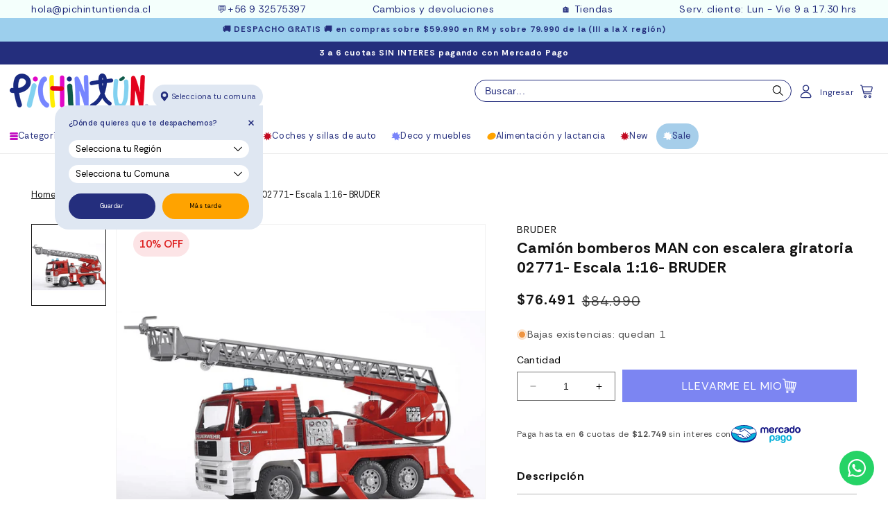

--- FILE ---
content_type: text/css
request_url: https://www.pichintun.com/cdn/shop/t/48/assets/lab51-cart-extras.css?v=172562464517311957231759259381
body_size: 1393
content:
@media screen and (min-width: 750px){#MainContent[data-template=cart]{position:relative;max-width:var(--page-width);margin:0 auto;padding:0 5rem}body cart-items form.cart{display:grid;grid-template-columns:1fr 1fr 284px;grid-template-rows:1fr 360px;gap:40px 60px;grid-template-areas:"items items pre-check" "regalos regalos ."}.cart__items{grid-area:items}.extras2{grid-area:pre-check}.extras1{grid-area:regalos}.cart__footer-wrapper{position:static}#main-cart-footer{position:absolute;width:284px;right:11rem;padding:0;transition:all .2s cubic-bezier(.33,1,.68,1);-webkit-transition:all .2s cubic-bezier(.33,1,.68,1);-moz-transition:all .2s cubic-bezier(.33,1,.68,1);-ms-transition:all .2s cubic-bezier(.33,1,.68,1)}}@media screen and (max-width: 769px){#MainContent{position:relative;width:100%;max-width:var(--page-width);margin:0 auto;padding:0}}.cart-item cart-remove-button{margin:0;padding:0;font-size:1rem;text-decoration:none}.cart-item cart-remove-button a.link{font-size:1.2rem;text-decoration:none;display:inline-flex;align-items:center;gap:5px}.cart-item-price .product-option{font-size:1.6rem;padding-top:1rem}.cart-item-price{white-space:nowrap}.is-empty .casi{display:none}.casi{text-align:center;margin:20px auto;background-color:#e0ded7;padding:30px}.casi p{font-family:var(--font-heading-family);font-size:15px;color:#515655;padding:0 0 20px;margin:0;letter-spacing:0}.casi p.listo{display:none}.casi p.region{font-family:var(--font-body-family);font-size:12px;padding:0;margin:0}.casi .barra{position:relative;width:90%;max-width:340px;margin:0 auto 20px}.casi .barra .linea{width:100%;height:10px;background-color:#c1bdb3;border-radius:6px;display:block}.casi .barra .linea2{background-color:#515655;width:0%;position:absolute;top:50%;transform:translateY(-50%);left:0;z-index:2;transition:all .25s ease-out;-webkit-transition:all .25s ease-out;-moz-transition:all .25s ease-out;-ms-transition:all .25s ease-out}.casi .barra .camion{width:21px;height:21px;position:absolute;top:50%;transform:translateY(-50%);left:0%;margin-left:-14px;z-index:3;transition:all .25s ease-out;-webkit-transition:all .25s ease-out;-moz-transition:all .25s ease-out;-ms-transition:all .25s ease-out}.casi .barra .camion svg{width:100%}.pre-check{background:transparent;margin:0 0 20px;padding:10px 20px;transition:all .2s cubic-bezier(.7,0,.84,0);-webkit-transition:all .2s cubic-bezier(.7,0,.84,0);-moz-transition:all .2s cubic-bezier(.7,0,.84,0);-ms-transition:all .2s cubic-bezier(.7,0,.84,0)}.pre-item{background-color:transparent;font-size:.875em;padding:10px 0;text-align:initial}.pre-item+.pre-item{padding-top:0}.pre-item h5{font-weight:500;margin:0 0 10px;padding:0;text-transform:uppercase}.factura a{color:#000}.styled-checkbox{opacity:0;position:absolute}.styled-checkbox+label{cursor:pointer;display:inline;padding:0!important;position:relative}.styled-checkbox+label:first-of-type{margin-right:15px}.styled-checkbox+label small{display:none}.styled-checkbox+label:before{content:"";display:inline-block;height:20px;margin-right:10px;position:relative;top:-1px;vertical-align:text-top;width:20px}.styled-checkbox:checked+label:after{content:"";height:2px;left:5px;position:absolute;top:8px;transform:rotate(45deg);width:2px;-webkit-transform:rotate(45deg)}.is-a-gift.big .styled-checkbox+label:before{top:1px}.is-a-gift.big .styled-checkbox:checked+label:after{top:10px}.factura .billing-menu{opacity:0;visibility:hidden;height:0;margin-top:0;transition:all .4s cubic-bezier(.7,0,.84,0);-webkit-transition:all .4s cubic-bezier(.7,0,.84,0);-moz-transition:all .4s cubic-bezier(.7,0,.84,0);-ms-transition:all .4s cubic-bezier(.7,0,.84,0)}.factura .billing-menu.show{opacity:1;visibility:visible;height:auto;margin-top:10px}.factura .billing-menu .cart-attribute__field{width:100%;zoom:.8}.factura .billing-menu .cart-attribute__field+.cart-attribute__field{margin-top:10px}.factura .billing-menu input.valido{border:1px solid #22aa73}.factura .billing-menu input.invalido{border:1px solid #e21c24}@media only screen and (min-width : 100px) and (max-width : 830px){.factura h5{margin-bottom:10px}.factura .styled-checkbox+label{margin-bottom:10px;padding-left:0!important}.factura .styled-checkbox:checked+label:before{left:0}.factura .styled-checkbox+label:before{left:0}.factura .styled-checkbox:checked+label:after{top:6px}}.comunas .alert{color:#f42121;display:none;font-size:.875em;font-weight:600;padding-bottom:10px}.comunas a{color:#000}.comunas label{display:none}.comunas .select{zoom:.8}.comunas .select .select__select{font-size:1.6rem}.comunas select.rojo{border:2px solid red}.comunas select.verde{border:2px solid #242E7D}.comunas h5{margin-bottom:0}@media only screen and (min-width : 100px) and (max-width : 830px){.comunas h5{margin-bottom:10px}}.is-a-regalos{padding:2vw 1.5vw 1.5vw;margin-bottom:40px;overflow:auto;width:100%!important;margin-left:0;display:grid;grid-template-columns:1fr;grid-gap:3vw}.is-a-regalos.cols2{grid-template-columns:1.05fr .95fr}.is-a-regalos h3{margin:0 0 15px}.is-a-gift{width:100%;border:0px solid #f2f2f2;padding:.5vw 0 1vw}.is-a-gift .is-a-regalos .styled-checkbox:checked+label:after{left:10px}.is-a-gift p{display:block;overflow:visible;padding:0;margin:0}.is-a-regalos div.mensaje{padding-top:0;padding-left:0;font-size:1em;display:none}.is-a-regalos div.mensaje.show{display:block}.is-a-regalos div.mensaje .field{margin:0 0 15px;zoom:.8}.is-a-regalos div.mensaje textarea{height:120px}.is-a-regalos div.mensaje small{font-size:1.2rem;font-style:italic;letter-spacing:0}@media only screen and (max-width: 830px){.is-a-regalos{grid-template-columns:1fr;width:100%!important;padding:20px}}.cart-message{padding:10px 20px;font-size:1.4rem}.terminos{padding:20px 20px 00px;margin-top:0!important;margin:0 0 20px}.terminos-wrap p{font-size:1.2rem;margin:0;padding:0 10px 10px}.cart__items tbody tr[data-id=pack]{border-bottom:0;position:relative}.cart__items tbody tr[data-id=pack] cart-remove-button{display:none}.cart__items tbody tr[data-id=pack] td.cart-item__quantity button,.cart__items tbody tr[data-id=pack] .product-option.price,.cart__items tbody tr[data-id=pack] .cart-item-price .product-option{display:none}.cart__items tbody tr[data-id=pack].primero{position:relative}.cart__items tbody tr[data-id=pack].primero:after{content:"";display:block;width:100%;height:1px;background-color:rgba(var(--color-foreground),.08);position:absolute;top:2rem;left:0}.cart__items tbody tr[data-id=pack]:nth-child(1).primero:after{display:none}.cart__items tbody tr[data-id=pack].ultimo{position:relative}.cart__items tbody tr[data-id=pack].ultimo:after{content:"";display:block;width:100%;height:1px;background-color:rgba(var(--color-foreground),.08);position:absolute;bottom:calc(-2rem - 1px);left:0}.cart__items tbody tr[data-id=pack] td.quitar{text-align:center;cursor:pointer;padding:0;position:absolute;top:5rem;left:-3.2rem}.cart__items tbody tr[data-id=pack] td.quitar span{display:block;background-color:rgb(var(--color-button));color:#fff;width:20px;height:20px;border-radius:50%;line-height:1em;position:relative;transition:all .25s ease-out;-webkit-transition:all .25s ease-out;-moz-transition:all .25s ease-out;-ms-transition:all .25s ease-out}.cart__items tbody tr[data-id=pack] td.quitar span:after{content:"";display:block;position:absolute;top:50%;left:calc(100% + 10px);transform:translateY(-50%);width:auto;min-width:100px;font-size:.875em;text-align:left}.cart__items tbody tr[data-id=pack] td.quitar span:hover{opacity:.5}.cart__items tbody tr[data-id=pack] td.quitar span i{font-style:normal;font-size:1.125em;position:absolute;top:50%;left:50%;transform:translate(-28%,-60%) rotate(45deg)}.cart__items tbody tr[data-id=pack] .cart-item__totals{display:none}.cart__items tbody tr[data-id=pack].primero .cart-item__totals{display:block}.cart__items tbody tr[data-id=pack]:not(.primero) .cart-item__price-wrapper{display:none}.cart__items tbody tr[data-id=pack] .cart-item__price-wrapper.precio-pack{display:block}.cart__items .hide-qt .quantity__button{display:none}.cart__items .hide-qt cart-remove-button{display:none}@media screen and (max-width: 750px){.cart__items tbody tr[data-id=pack].primero{position:relative;padding-top:5rem}.cart__items tbody tr[data-id=pack] td.quitar{padding:0!important;left:-2rem}.cart__items tbody tr[data-id=pack].primero td{padding-top:1rem}.cart-item cart-remove-button{margin-top:0}.cart-item cart-remove-button .button{min-height:4.73rem}}.cart-drawer .cart-items tbody tr[data-id=pack]{border-bottom:0;position:relative}.cart-drawer .cart-items tbody tr[data-id=pack] cart-remove-button{display:none}.cart-drawer .cart-items tbody tr[data-id=pack] td.cart-item__quantity button,.cart-drawer .cart-items tbody tr[data-id=pack] .product-option.price,.cart-drawer .cart-items tbody tr[data-id=pack] .cart-item-price .product-option{display:none}.cart-drawer .cart-items tbody tr[data-id=pack].primero{position:relative;margin-top:.5rem;padding-top:.5rem}.cart-drawer .cart-items tbody tr[data-id=pack].primero:after{content:"";display:block;width:100%;height:1px;background-color:rgba(var(--color-foreground),.08);position:absolute;top:.5rem;left:0}.cart-drawer .cart-items tbody tr[data-id=pack]:nth-child(1).primero:after{display:none}.cart-drawer .cart-items tbody tr[data-id=pack].ultimo{position:relative;margin-bottom:.5rem;padding-bottom:.5rem}.cart-drawer .cart-items tbody tr[data-id=pack].ultimo:after{content:"";display:block;width:100%;height:1px;background-color:rgba(var(--color-foreground),.08);position:absolute;bottom:calc(-1rem - 1px);left:0}.cart-drawer .cart-items tbody tr[data-id=pack] td.quitar{display:block;text-align:center;cursor:pointer;padding:0;position:absolute;top:calc(2rem + 5px);left:10px}.cart-drawer .cart-items tbody tr[data-id=pack] td.quitar span{display:block;background-color:rgb(var(--color-button));color:#fff;width:20px;height:20px;border-radius:50%;line-height:1em;position:relative;transition:all .25s ease-out;-webkit-transition:all .25s ease-out;-moz-transition:all .25s ease-out;-ms-transition:all .25s ease-out}.cart-drawer .cart-items tbody tr[data-id=pack] td.quitar span:after{content:"";display:block;position:absolute;top:50%;left:calc(100% + 10px);transform:translateY(-50%);width:auto;min-width:100px;font-size:.875em;text-align:left}.cart-drawer .cart-items tbody tr[data-id=pack] td.quitar span:hover{opacity:.5}.cart-drawer .cart-items tbody tr[data-id=pack] td.quitar span i{font-style:normal;font-size:1.125em;position:absolute;top:50%;left:50%;transform:translate(-30%,-55%) rotate(45deg)}.cart-drawer .cart-items tbody tr[data-id=pack] .cart-item__totals{display:none}.cart-drawer .cart-items tbody tr[data-id=pack].primero .cart-item__totals{display:block}.cart-drawer .cart-items tbody tr[data-id=pack]:not(.primero) .cart-item__price-wrapper{display:none}.cart-drawer .cart-items tbody tr[data-id=pack] .cart-item__price-wrapper.precio-pack{display:block}.cart-drawer .cart-items .hide-qt .quantity__button{display:none}.cart-drawer .cart-items .hide-qt cart-remove-button{display:none}@media screen and (max-width: 750px){.cart-drawer .cart-items tbody tr[data-id=pack].primero{position:relative;padding-top:5rem}.cart-drawer .cart-items tbody tr[data-id=pack] td.quitar{padding:0!important}.cart-drawer .cart-items tbody tr[data-id=pack].primero td{padding-top:1rem}}
/*# sourceMappingURL=/cdn/shop/t/48/assets/lab51-cart-extras.css.map?v=172562464517311957231759259381 */


--- FILE ---
content_type: text/css
request_url: https://www.pichintun.com/cdn/shop/t/48/assets/annoucenment-bar51.css?v=91274680644012805391759259336
body_size: -845
content:
.message-bar {
  overflow: hidden;
}

--- FILE ---
content_type: text/css
request_url: https://www.pichintun.com/cdn/shop/t/48/assets/component-fams.css?v=170684033213619734921759259348
body_size: 421
content:
.product-card-wrapper .fam__all{margin:0;width:100%;background:#fff;padding:0}.product-card-wrapper .fam__all .slick-track{min-width:100%}.product-card-wrapper .fam__all .fam__wrapper{margin-bottom:0;padding-bottom:1.7rem;display:flex;justify-content:center;flex-wrap:wrap;gap:6px;display:none}.product-card-wrapper .fam__all .fam__subitem{display:inline-block;width:20px;height:20px;border:1px solid var(--fam_border_color);overflow:hidden;cursor:pointer;position:relative;margin:0;border-radius:100%}.product-card-wrapper .fam__all.fam__square .fam__subitem{border-radius:0}.product-card-wrapper .fam__all .fam__subitem.select{border:1px solid var(--fam_border_color_select)}.product-card-wrapper .fam__all .fam__subitem.select:after{display:none}.product-card-wrapper .fam__all .fam__subitem img{display:block;width:var(--fam_collection_image_size);max-width:none;height:auto;position:absolute;top:50%;left:50%;transform:translate(-50%,-50%);border-radius:100%}.product-card-wrapper .fam__all .fam__subitem .inner-hide{display:none}.product-card-wrapper .tallas-add{display:block;width:100%;overflow:auto;display:flex;gap:8px;margin-bottom:10px}.product-card-wrapper .tallas-add ul{width:100%;overflow:auto;display:flex;gap:8px;margin:0;padding:0}.product-card-wrapper .tallas-add li{width:30px;height:auto;display:flex;align-items:center;justify-content:center;margin:0;color:var(----colorTextBody);padding:4px 10px;border:solid 1px var(--colorBorder);min-width:25px;cursor:pointer;position:relative;overflow:hidden}.product-card-wrapper .tallas-add li span{font-size:10px;text-transform:uppercase;font-family:var(--nova)}.product-card-wrapper .tallas-add li.active{background:var(--colorTextBody);color:var(--blanco)}.product-card-wrapper .tallas-add li[data-stock="0"]{cursor:no-drop}.product-card-wrapper .tallas-add li[data-stock="0"]:before{content:"";width:148%;height:1px;background:var(--colorTextBody);display:block;position:absolute;transform:rotate(45deg)}.product-card-wrapper .tallas-add li[data-stock="0"]:after{content:"";width:148%;height:1px;background:var(--colorTextBody);display:block;position:absolute;transform:rotate(-45deg)}.product__fam{position:relative;overflow:hidden;padding:0}.fam__inner{width:100%;overflow-x:scroll;overflow-y:hidden;position:relative}.product__fam-scrollbar .fam__inner::-webkit-scrollbar{width:0;height:3px}.product__fam-scrollbar .fam__inner::-webkit-scrollbar-track{background:#0000001a}.product__fam-scrollbar .fam__inner::-webkit-scrollbar-thumb{background:#00000080}.product__fam-scrollbar .fam__inner::-webkit-scrollbar-thumb:hover{background:#000000b3}.product__fam .btn{border:0;outline:none;appearance:none;-moz-appearance:none;-webkit-appearance:none;position:absolute;top:50%;left:0;transform:translateY(-50%) rotate(180deg);width:24px;height:24px;border-radius:50%;text-indent:-99999em;background-color:var(--secondary_button_back_color);display:flex;align-items:center;justify-content:center;cursor:pointer}.product__fam .btn:hover{opacity:.7}.product__fam .btn:after{content:"";display:block;width:6px;height:6px;background-color:transparent;border-top:2px solid var(--secondary_button_text_color);border-left:2px solid var(--secondary_button_text_color);transform:rotate(135deg);margin:0 2px 0 0}.product__fam .btnRight{left:auto;right:0;transform:translateY(-50%) rotate(0)}.product__fam .btnLeft{left:0%}.product__fam .fam__items{display:flex;flex-wrap:nowrap;align-items:flex-start;justify-content:flex-start;position:relative}.product__fam .fam__items .fam__item{border:solid 1px #E3E3E3;position:relative;transition:.3s;-o-transition:.3s;-moz-transition:.3s;-webkit-transition:.3s}.product__fam .fam__items .fam__item.active,.product__fam .fam__items .fam__item:hover{border-color:#000}.product__fam .fam__items .fam__item img{display:block;width:100%;height:100%;margin:0}.product__fam .fam__items .fam__item span{position:absolute;left:0;bottom:0;transform:none;background:#040405a8;font-size:12px;font-weight:600;line-height:14px;padding:5px 10px 12px;transition:.3s;opacity:0;visibility:hidden;color:#fff;z-index:2;text-align:center;width:100%;height:100%;display:flex;justify-content:center;align-items:center}.product__fam .fam__items .fam__item:hover span{opacity:1;visibility:visible;bottom:0}.product__fam .fam__items .fam__item.toggle{position:relative;overflow:hidden}.product__fam .fam__items .fam__item.toggle a.h5{font-size:calc(var(--font-heading-scale) * 1rem);position:absolute;bottom:-100%;left:0%;width:calc(100% - 10px);background-color:var(--fam_product_toggle_background);color:var(--fam_product_toggle_color);padding:5px 8px;transition:all .125s ease-out;-webkit-transition:all .125s ease-out;-moz-transition:all .125s ease-out;-ms-transition:all .125s ease-out}.product__fam .fam__items .fam__item.toggle:hover a.h5{bottom:10px}.product__fam .fam__items .fam__item.hide a.h5{display:none}.product__fam.product__fam-grid .fam__items{display:grid;grid-template-columns:repeat(5,1fr);grid-gap:10px}.product__fam.product__fam-grid-3 .fam__items{grid-template-columns:repeat(3,1fr)}.product__fam.product__fam-grid-4 .fam__items{grid-template-columns:repeat(4,1fr)}.product__fam.product__fam-grid-5 .fam__items{grid-template-columns:repeat(5,1fr)}.product__fam.product__fam-grid-6 .fam__items{grid-template-columns:repeat(6,1fr)}.product__fam.product__fam-grid.product__fam-scrollbar .fam__inner::-webkit-scrollbar{width:0;height:0px}@media only screen and (max-width: 750px){.product__fam.product__fam-grid .fam__items{display:grid;grid-template-columns:repeat(4,1fr);grid-gap:10px}}
/*# sourceMappingURL=/cdn/shop/t/48/assets/component-fams.css.map?v=170684033213619734921759259348 */


--- FILE ---
content_type: text/css
request_url: https://www.pichintun.com/cdn/shop/t/48/assets/component-vendors.css?v=61171386316652734271759259374
body_size: -443
content:
pro-vendor .col01 img{display:block;width:100%;max-width:none;height:auto}pro-vendor ul,pro-vendor ul li{list-style:none;width:100%;height:100%}pro-vendor ul{padding:0;margin:0}.vendors{margin:70px 0 0;width:100%;display:block}.vendors .container-grid{width:100%;display:grid;grid-template-columns:.5fr 1fr}.vendors .container-grid .col.col01{padding:30px 60px 30px 30px}.vendors .container-grid .col.col01 h3{display:flex;flex-direction:column;-ms-flex-direction:column;font-size:18px;color:#242e7d;font-weight:400}.vendors .container-grid .col.col01 h3 span{font-size:40px;font-weight:900}.vendors .container-grid .col.col01 .bajada{font-size:14px}.vendors .container-grid .col.col01 .btn-view{padding:12px 40px;background-color:#242e7d;color:#fff!important;display:inline-block;margin:40px 0 0;text-decoration:none}.vendors .container-grid .col.col02 .product-card-wrapper .fam__all{display:none}@media screen and (max-width: 750px){.vendors .container-grid{grid-template-columns:1fr}}@media only screen and (min-width: 100px) and (max-width: 830px){.vendors .container-grid{text-align:center}.vendors .container-grid .col.col01{padding:30px}}
/*# sourceMappingURL=/cdn/shop/t/48/assets/component-vendors.css.map?v=61171386316652734271759259374 */


--- FILE ---
content_type: text/css
request_url: https://www.pichintun.com/cdn/shop/t/48/assets/component-menu-drawer.css?v=44942636452956732051759259353
body_size: 858
content:
.header__icon--menu{position:initial}.js menu-drawer>details>summary:before,.js menu-drawer>details[open]:not(.menu-opening)>summary:before{content:"";position:absolute;cursor:default;width:100%;height:calc(100vh - 100%);height:calc(var(--viewport-height, 100vh) - (var(--header-bottom-position, 100%)));top:100%;left:0;background:rgba(var(--color-foreground),.5);opacity:0;visibility:hidden;z-index:2;transition:opacity 0s,visibility 0s}menu-drawer>details[open]>summary:before{visibility:visible;opacity:1;transition:opacity var(--duration-default) ease,visibility var(--duration-default) ease}.menu-drawer{position:absolute;transform:translate(-100%);visibility:hidden;z-index:3;left:0;top:100%;width:100%;padding:0;background-color:rgb(var(--color-background));overflow-x:hidden;filter:drop-shadow(var(--drawer-shadow-horizontal-offset) var(--drawer-shadow-vertical-offset) var(--drawer-shadow-blur-radius) rgba(var(--color-shadow),var(--drawer-shadow-opacity)))}.js .menu-drawer{height:calc(100vh - 100%);height:calc(var(--viewport-height, 100vh) - (var(--header-bottom-position, 100%)))}.js details[open]>.menu-drawer,.js details[open]>.menu-drawer__submenu{transition:transform var(--duration-default) ease,visibility var(--duration-default) ease}.no-js details[open]>.menu-drawer,.js details[open].menu-opening>.menu-drawer,details[open].menu-opening>.menu-drawer__submenu{transform:translate(0);visibility:visible}.js .menu-drawer__navigation .submenu-open{visibility:hidden}@media screen and (min-width: 750px){.menu-drawer{width:40rem;border-width:0 var(--drawer-border-width) 0 0;border-style:solid;border-color:rgba(var(--color-foreground),var(--drawer-border-opacity))}.no-js .menu-drawer{height:auto}}.menu-drawer__inner-container{position:relative;height:100%}.menu-drawer__navigation-container{display:grid;grid-template-rows:1fr auto;align-content:space-between;overflow-y:auto;height:100%}.menu-drawer__navigation{padding:3rem 0}.menu-drawer__inner-submenu{height:100%;overflow-x:hidden;overflow-y:auto}.no-js .menu-drawer__navigation{padding:0}.no-js .menu-drawer__navigation>ul>li{border-bottom:.1rem solid rgba(var(--color-foreground),.04)}.no-js .menu-drawer__submenu ul>li{border-top:.1rem solid rgba(var(--color-foreground),.04)}.js .menu-drawer__menu li{margin-bottom:.2rem}.js .menu-drawer__menu li .arrow{display:none}.menu-drawer__menu-item{padding:1.1rem 3rem;text-decoration:none;font-size:1.8rem}.no-js .menu-drawer__menu-item{font-size:1.6rem}.no-js .menu-drawer__submenu .menu-drawer__menu-item{padding:1.2rem 5.2rem 1.2rem 6rem}.no-js .menu-drawer__submenu .menu-drawer__submenu .menu-drawer__menu-item{padding-left:9rem}.menu-drawer summary.menu-drawer__menu-item{padding-right:5.2rem}.no-js .menu-drawer__menu-item .icon-caret{right:3rem}.menu-drawer__menu-item--active,.menu-drawer__menu-item:focus,.menu-drawer__close-button:focus,.menu-drawer__menu-item:hover,.menu-drawer__close-button:hover{color:rgb(var(--color-foreground));background-color:rgba(var(--color-foreground),.04)}.menu-drawer__menu-item--active:hover{background-color:rgba(var(--color-foreground),.08)}.js .menu-drawer__menu-item .icon-caret,.no-js .menu-drawer .icon-arrow{display:none}.menu-drawer__menu-item>.icon-arrow{position:absolute;right:3rem;top:50%;transform:translateY(-50%)}.js .menu-drawer__submenu{position:absolute;top:0;width:100%;bottom:0;left:0;background-color:rgb(var(--color-background));z-index:1;transform:translate(100%);visibility:hidden}.js .menu-drawer__submenu .menu-drawer__submenu{overflow-y:auto}.menu-drawer__close-button{margin-top:1.5rem;padding:1.2rem 2.6rem 1.2rem 3rem;text-decoration:none;display:flex;align-items:center;font-size:1.4rem;width:100%;background-color:transparent;font-family:var(--font-body-family);font-style:var(--font-body-style);text-align:left}.no-js .menu-drawer__close-button{display:none}.menu-drawer__close-button .icon-arrow{transform:rotate(180deg);margin-right:1rem}.menu-drawer__utility-links{padding:0;background-color:rgba(var(--color-foreground),.03);position:relative}.header--has-social .menu-drawer__utility-links{padding:2rem 3rem}@media screen and (max-width: 749px){.header--has-account:where(:not(.header--has-social):not(.header--has-localizations)) .menu-drawer__utility-links{padding:2rem 3rem}}@media screen and (max-width: 989px){.header--has-localizations:where(:not(.header--has-social)) .menu-drawer__utility-links{padding:2rem 3rem}}.menu-drawer__account{display:inline-flex;align-items:center;text-decoration:none;padding:1rem 0;font-size:1.4rem;color:rgb(var(--color-foreground));margin-bottom:0;width:100%}.menu-drawer__utility-links:has(.menu-drawer__localization) .menu-drawer__account{margin:0}.menu-drawer__account .icon-account{height:2rem;width:2rem;margin-right:1rem}.menu-drawer__account.icon-option svg{height:4rem;width:4rem;margin-right:0rem;position:relative;top:6px;left:-5px}.menu-drawer__account.icon-option1 svg{height:3rem;width:3rem;top:3px}.menu-drawer__account:hover .icon-account{transform:scale(1.07)}.menu-drawer .list-social{justify-content:flex-start;margin-left:-1.25rem}.menu-drawer .list-social:empty{display:none}.menu-drawer .list-social__link{padding:1.1rem}@media only screen and (min-width: 100px) and (max-width: 830px){.menu-drawer__menu-item--active{background-color:transparent}}.mob-menu-overlay{display:none}.header__icon--open-menu{display:none!important}@media only screen and (min-width: 100px) and (max-width: 830px){#marquee-lab51.hide{opacity:0}.header__icon--open-menu{display:block!important}.header__icon--open-menu span{top:5px!important}.mob-menu-overlay{position:fixed;top:0;left:0;width:100vw;height:100vh;z-index:999;background:#ffffffbf;display:block;text-indent:-999999em;opacity:0;visibility:hidden;transition:all .4s ease-out;-webkit-transition:all .4s ease-out;-moz-transition:all .4s ease-out;-ms-transition:all .4s ease-out;display:block!important}.mob-menu-overlay.active{opacity:1;visibility:visible}.mob-menu{position:fixed;top:0;left:-80vw;width:80vw;height:100vh;z-index:1000;background:#fff;opacity:0;visibility:hidden;display:block!important;transition:all .2s ease-out;-webkit-transition:all .2s ease-out;-moz-transition:all .2s ease-out;-ms-transition:all .2s ease-out}.mob-menu.active{left:0vw;opacity:1;visibility:visible}.mob-menu .mob-menu-top{display:flex;justify-content:space-between;align-items:center;padding:1rem 1.5rem;border-bottom:1px solid #e5e5e5}.mob-menu .mob-menu-top .close-menu{text-indent:-999999em;background:url(ico-close.svg) no-repeat center center;width:16px;height:16px}.mob-menu .menu{list-style:none;margin:0;padding:0;width:100%;height:calc(100vh - 77px);overflow:scroll;overscroll-behavior:none;-webkit-overflow-scrolling:auto;touch-action:pan-y}.mob-menu .menu li{list-style:none;padding:6px 10px;position:relative}.mob-menu .menu li>span.site-nav--has-dropdown-icon{display:block;position:absolute;top:-3px;right:10px;font-size:2.5rem;cursor:pointer;transition:all .4s ease-out;-webkit-transition:all .4s ease-out;-moz-transition:all .4s ease-out;-ms-transition:all .4s ease-out}.mob-menu .menu li.site-nav--has-dropdown.active>span.site-nav--has-dropdown-icon{transform:rotate(45deg)}.mob-menu .menu li li{padding:6px 10px}.mob-menu .menu li a{text-decoration:none}.mob-menu .menu .sub-menu{visibility:hidden;opacity:0;padding:0;margin:0;height:0;transform:translate(0);background-color:#fff;transition:unset;-webkit-transition:unset;-moz-transition:unset;-ms-transition:unset}.mob-menu .menu .sub-menu:not(.show)>*{height:0;padding:0}.mob-menu .menu .sub-menu.show{opacity:1;visibility:visible;height:auto;padding:5px 0}.mob-menu .menu .sub-menu.show>*{height:auto}}
/*# sourceMappingURL=/cdn/shop/t/48/assets/component-menu-drawer.css.map?v=44942636452956732051759259353 */


--- FILE ---
content_type: text/javascript; charset=utf-8
request_url: https://www.pichintun.com/products/camion-bomberos-man-con-escalera-giratoria-02771-escala-1-16-bruder.js
body_size: 1966
content:
{"id":6148607279279,"title":"Camión bomberos MAN con escalera giratoria 02771- Escala 1:16- BRUDER","handle":"camion-bomberos-man-con-escalera-giratoria-02771-escala-1-16-bruder","description":"\u003cmeta charset=\"utf-8\"\u003e\n\u003cp data-mce-fragment=\"1\"\u003e\u003cmeta charset=\"utf-8\"\u003e\u003cmeta charset=\"utf-8\"\u003e\u003cspan data-mce-fragment=\"1\"\u003eEl camión de bomberos MAN tiene luces intermitentes con sirenas y una manguera de agua funcional para crear diversión llena de acción. Este exclusivo motor de bomberos tiene un tanque de agua con bomba de agua real y una escalera extensible con una cesta de manguera inclinable del bombero. ¡Al igual que la cosa real! La manguera termina y se guarda en la parte posterior de la cabina del motor de bomberos. El camión de bomberos tiene espejos laterales ajustables y la cabina se inclina hacia adelante para revelar el motor. La escalera de camión de bomberos MAN gira 360 grados y tiene patas estabilizadoras extraíbles que encajan en su lugar.\u003c\/span\u003e\u003cbr\u003e\u003c\/p\u003e\n\u003cp data-mce-fragment=\"1\"\u003e\u003cspan\u003e Detalles y funciones realistas que fomentan el juego imaginativo.\u003c\/span\u003e\u003c\/p\u003e\n\u003ch4 class=\"a-spacing-mini\"\u003eAcción de bombeo de agua\u003c\/h4\u003e\n\u003cp class=\"a-size-small\"\u003eEste artículo cuenta con una manguera de agua totalmente funcional que cuando se bombea, chorrea agua de la boquilla.\u003c\/p\u003e\n\u003ch4 class=\"a-spacing-mini\"\u003eEscalera extensible\u003c\/h4\u003e\n\u003cp class=\"a-size-small\"\u003eEste artículo tiene una escalera que se puede levantar manualmente y extender.\u003c\/p\u003e\n\u003ch4 class=\"a-spacing-mini\"\u003eLuces y sonidos\u003c\/h4\u003e\n\u003cp class=\"a-size-small\"\u003eNuestro módulo de luz y sonido 2801 viene incluido con este artículo (pilas incluidas).\u003c\/p\u003e\n\u003ch4 class=\"a-spacing-mini\"\u003eIgual al real\u003c\/h4\u003e\n\u003cp class=\"a-size-small\"\u003eEste artículo cuenta con 4 patas estabilizadoras para mayor estabilidad y una plataforma de escalera que puede girar 360 grados completos, al igual que la cosa real.\u003c\/p\u003e\n\u003cdiv class=\"e-article-details__list-wrapper p-paragraph\"\u003e\n\u003cul class=\"articleHighlightsList\"\u003e\u003c\/ul\u003e\n\u003c\/div\u003e\n\u003cdiv class=\"e-article-details__list-wrapper p-paragraph\"\u003e\n\u003cul class=\"articleHighlightsList\"\u003e\u003c\/ul\u003e\n\u003c\/div\u003e\n\u003cdiv class=\"e-article-details__list-wrapper p-paragraph\"\u003e\n\u003cul class=\"articleHighlightsList\"\u003e\u003c\/ul\u003e\n\u003c\/div\u003e\n\u003cdiv class=\"e-article-details__list-wrapper p-paragraph\"\u003e\n\u003cul class=\"articleHighlightsList\"\u003e\u003c\/ul\u003e\n\u003c\/div\u003e\n\u003ch3 data-mce-fragment=\"1\"\u003eInformación Técnica\u003c\/h3\u003e\n\u003cdiv class=\"product-info-main\"\u003e\n\u003cdiv class=\"product attribute overview\"\u003e\n\u003cdiv class=\"value\" itemprop=\"description\"\u003e\n\u003cdiv class=\"dvDescripcion\"\u003e\n\u003cp\u003eEdad: Sobre 4 años \u003c\/p\u003e\n\u003cp\u003e\u003cmeta charset=\"utf-8\"\u003e\u003cspan\u003eEscala 1:16\u003c\/span\u003e\u003c\/p\u003e\n\u003cp\u003eMedidas: \u003cmeta charset=\"utf-8\"\u003e\u003cspan data-mce-fragment=\"1\"\u003e50 x 28 x 16\u003c\/span\u003e\u003cspan data-mce-fragment=\"1\"\u003e cm\u003c\/span\u003e\u003c\/p\u003e\n\u003cp\u003eMaterial: Plástico resistente de alta calidad\u003c\/p\u003e\n\u003cp\u003eFabricado en Alemania\u003c\/p\u003e\n\u003cp\u003e\u003cmeta charset=\"utf-8\"\u003e\u003cspan\u003eAdvertencia: Producto no apto para niños menores de 3 años. Puede contener partes pequeñas que al ser ingeridas y\/o inhaladas por menores de 3 años puede producir asfixia.\u003c\/span\u003e\u003c\/p\u003e\n\u003c\/div\u003e\n\u003c\/div\u003e\n\u003c\/div\u003e\n\u003cdiv class=\"product-add-form\"\u003e\u003cform action=\"https:\/\/www.bustojuguetes.es\/tenda\/checkout\/cart\/add\/uenc\/aHR0cHM6Ly93d3cuYnVzdG9qdWd1ZXRlcy5lcy90ZW5kYS90cmFjdG9yLWRlLWp1Z3VldGUtam9obi1kZWVyZS01MTE1bS1lc2NhbGEtMS0xNi5odG1s\/product\/679\/\" method=\"post\" id=\"product_addtocart_form\"\u003e\n\u003cdiv class=\"box-tocart\"\u003e\n\u003cdiv class=\"fieldset\"\u003e\n\u003cdiv class=\"actions\"\u003e\u003cbutton type=\"button\" title=\"Solicita información\" class=\"action primary tocart\" id=\"product-addtocart-button\" data-id=\"02106\" data-name=\"Tractor de juguete JOHN DEERE 5115M - Escala 1:16 BRUDER 02106\" data-price=\"20\" data-category=\"Tractores\" data-list=\"Tractores\" data-brand=\"BRUDER\" data-click=\"window.location.href='https:\/\/www.bustojuguetes.es\/tenda\/contact?c=Tractor+de+juguete+JOHN+DEERE+5115M+-+Escala+1%3A16+BRUDER+02106'\" data-event=\"addToCart\" data-currentstore=\"tenda\" data-attributes=\"[]\" onclick=\"return AEC.ajax(this,dataLayer)\"\u003e\u003cspan\u003e\u003c\/span\u003e\u003c\/button\u003e\u003c\/div\u003e\n\u003c\/div\u003e\n\u003c\/div\u003e\n\u003c\/form\u003e\u003c\/div\u003e\n\u003c\/div\u003e\n\u003cdiv class=\"product info detailed\"\u003e\n\u003cdiv class=\"product data items\" role=\"tablist\"\u003e\n\u003cdiv class=\"data item content\" id=\"product.info.description\" data-role=\"content\" aria-labelledby=\"tab-label-product.info.description\" role=\"tabpanel\" aria-hidden=\"false\"\u003e\n\u003cdiv class=\"product attribute description\"\u003e\u003c\/div\u003e\n\u003c\/div\u003e\n\u003c\/div\u003e\n\u003c\/div\u003e","published_at":"2020-12-09T22:14:41-03:00","created_at":"2020-12-09T22:14:41-03:00","vendor":"Bruder","type":"Vehículos de emergencia","tags":["20B","20BN25","20BS25","20CJ25","20CO25","20PDE26","3-a-5-anos","5-a-7-anos","50PDE25","7-o-anos","AUTOS A ESCALA","bruder","CAMIONES","CAMIONES A ESCALA","COLECCIONISTA","EL MEJOR REGALO","HASTA20OFF24N","HECHO EN ALEMANIA","over-15000","over-60000","sobre-60-000","transportes","vehiculos-de-emergencia"],"price":7649100,"price_min":7649100,"price_max":7649100,"available":true,"price_varies":false,"compare_at_price":8499000,"compare_at_price_min":8499000,"compare_at_price_max":8499000,"compare_at_price_varies":false,"variants":[{"id":37823498911919,"title":"Default Title","option1":"Default Title","option2":null,"option3":null,"sku":"BRU02771","requires_shipping":true,"taxable":true,"featured_image":null,"available":true,"name":"Camión bomberos MAN con escalera giratoria 02771- Escala 1:16- BRUDER","public_title":null,"options":["Default Title"],"price":7649100,"weight":6000,"compare_at_price":8499000,"inventory_management":"shopify","barcode":"4001702027711","requires_selling_plan":false,"selling_plan_allocations":[]}],"images":["\/\/cdn.shopify.com\/s\/files\/1\/0081\/0149\/4842\/products\/bruder-transportes-camion-bomberos-man-con-escalera-giratoria-02771-escala-1-16-bruder-bru02771-24173426147503.png?v=1607563187"],"featured_image":"\/\/cdn.shopify.com\/s\/files\/1\/0081\/0149\/4842\/products\/bruder-transportes-camion-bomberos-man-con-escalera-giratoria-02771-escala-1-16-bruder-bru02771-24173426147503.png?v=1607563187","options":[{"name":"Title","position":1,"values":["Default Title"]}],"url":"\/products\/camion-bomberos-man-con-escalera-giratoria-02771-escala-1-16-bruder","media":[{"alt":"BRUDER Transportes Camión bomberos MAN con escalera giratoria 02771- Escala 1:16- BRUDER BRU02771","id":16344049516719,"position":1,"preview_image":{"aspect_ratio":1.0,"height":1000,"width":1000,"src":"https:\/\/cdn.shopify.com\/s\/files\/1\/0081\/0149\/4842\/products\/bruder-transportes-camion-bomberos-man-con-escalera-giratoria-02771-escala-1-16-bruder-bru02771-24173426147503.png?v=1607563187"},"aspect_ratio":1.0,"height":1000,"media_type":"image","src":"https:\/\/cdn.shopify.com\/s\/files\/1\/0081\/0149\/4842\/products\/bruder-transportes-camion-bomberos-man-con-escalera-giratoria-02771-escala-1-16-bruder-bru02771-24173426147503.png?v=1607563187","width":1000}],"requires_selling_plan":false,"selling_plan_groups":[]}

--- FILE ---
content_type: image/svg+xml
request_url: https://www.pichintun.com/cdn/shop/files/mp.svg?v=1746548157
body_size: 6847
content:
<?xml version="1.0" encoding="UTF-8" standalone="no"?>
<!-- Generator: Adobe Illustrator 16.0.3, SVG Export Plug-In . SVG Version: 6.00 Build 0)  -->

<svg
   xmlns:dc="http://purl.org/dc/elements/1.1/"
   xmlns:cc="http://creativecommons.org/ns#"
   xmlns:rdf="http://www.w3.org/1999/02/22-rdf-syntax-ns#"
   xmlns:svg="http://www.w3.org/2000/svg"
   xmlns="http://www.w3.org/2000/svg"
   xmlns:sodipodi="http://sodipodi.sourceforge.net/DTD/sodipodi-0.dtd"
   xmlns:inkscape="http://www.inkscape.org/namespaces/inkscape"
   version="1.1"
   id="Capa_1"
   x="0px"
   y="0px"
   width="800.469px"
   height="208.556px"
   viewBox="0 0 800.469 208.556"
   enable-background="new 0 0 800.469 208.556"
   xml:space="preserve"
   inkscape:version="0.48.4 r9939"
   sodipodi:docname="MercadoPago_(Horizontal).svg"><sodipodi:namedview
   pagecolor="#ffffff"
   bordercolor="#666666"
   borderopacity="1"
   objecttolerance="10"
   gridtolerance="10"
   guidetolerance="10"
   inkscape:pageopacity="0"
   inkscape:pageshadow="2"
   inkscape:window-width="1920"
   inkscape:window-height="1019"
   id="namedview63"
   showgrid="false"
   inkscape:zoom="0.54468068"
   inkscape:cx="400.2345"
   inkscape:cy="104.278"
   inkscape:window-x="-9"
   inkscape:window-y="-9"
   inkscape:window-maximized="1"
   inkscape:current-layer="Capa_1" /><metadata
   id="metadata67"><rdf:RDF><cc:Work
       rdf:about=""><dc:format>image/svg+xml</dc:format><dc:type
         rdf:resource="http://purl.org/dc/dcmitype/StillImage" /></cc:Work></rdf:RDF></metadata><defs
   id="defs65" />
<g
   id="g3">
	<g
   id="g5">
		<path
   fill="#141685"
   d="M293.134,95.862C293.134,43.051,227.517,0,146.572,0C65.632,0,0.017,43.051,0.017,95.862    c0,1.363-0.017,5.134-0.017,5.612C0,157.5,57.352,202.876,146.554,202.876c89.755,0,146.58-45.364,146.58-101.392    C293.134,99.525,293.134,98.4,293.134,95.862z"
   id="path7" />
		<path
   fill="#05b0d9"
   d="M287.521,95.814c0,49.788-63.091,90.15-140.923,90.15c-77.829,0-140.918-40.362-140.918-90.15    C5.681,46.021,68.77,5.66,146.599,5.66C224.431,5.66,287.521,46.021,287.521,95.814z"
   id="path9" />
		<g
   id="g11">
			<path
   fill="#ffffff"
   d="M99.808,67.372c-0.074,0.142-1.48,1.596-0.569,2.765c2.225,2.841,9.092,4.47,16.039,2.913     c4.136-0.93,9.437-5.146,14.573-9.22c5.564-4.423,11.086-8.85,16.637-10.611c5.876-1.87,9.641-1.068,12.129-0.315     c2.73,0.814,5.938,2.61,11.057,6.451c9.644,7.25,48.416,41.092,55.115,46.943c5.396-2.437,29.375-12.76,61.959-19.942     c-2.831-17.373-13.398-33.265-29.424-46.279c-22.336,9.381-49.634,14.276-76.326,1.239c-0.137-0.056-14.583-6.893-28.833-6.557     c-21.179,0.491-30.354,9.658-40.063,19.36L99.808,67.372z"
   id="path13" />
			<path
   fill="#ffffff"
   d="M223.214,109.979c-0.454-0.404-45.589-39.898-55.815-47.584c-5.917-4.437-9.208-5.569-12.664-6.01     c-1.8-0.233-4.284,0.101-6.022,0.577c-4.757,1.295-10.975,5.454-16.499,9.831c-5.717,4.554-11.108,8.843-16.109,9.962     c-6.391,1.433-14.195-0.258-17.756-2.666c-1.443-0.969-2.458-2.091-2.947-3.231c-1.315-3.049,1.112-5.488,1.51-5.896     l12.456-13.472c1.447-1.445,2.906-2.891,4.397-4.315c-4.019,0.524-7.734,1.55-11.351,2.557c-4.513,1.27-8.854,2.477-13.245,2.474     c-1.833,0-11.655-1.61-13.52-2.117C64.378,47.003,54.486,44,39.708,37.1C22.001,50.281,10.161,66.764,6.74,84.917     c2.544,0.673,6.643,1.893,8.365,2.274c40.071,8.909,52.552,18.088,54.815,20.003c2.452-2.728,5.985-4.454,9.934-4.454     c4.435,0.006,8.429,2.233,10.857,5.677c2.295-1.813,5.459-3.361,9.55-3.359c1.857,0,3.785,0.344,5.732,1.006     c4.522,1.551,6.854,4.561,8.064,7.285c1.518-0.685,3.381-1.19,5.577-1.184c2.157,0,4.402,0.492,6.664,1.47     c7.388,3.171,8.538,10.427,7.868,15.898c0.526-0.062,1.055-0.086,1.593-0.086c8.759,0.006,15.884,7.125,15.88,15.891     c0,2.711-0.693,5.261-1.899,7.5c2.384,1.34,8.46,4.371,13.793,3.694c4.262-0.535,5.88-1.993,6.46-2.813     c0.396-0.564,0.816-1.222,0.427-1.694l-11.307-12.56c0,0-1.862-1.761-1.248-2.439c0.64-0.697,1.788,0.303,2.602,0.984     c5.754,4.806,12.781,12.058,12.781,12.058c0.117,0.078,0.583,0.997,3.181,1.463c2.237,0.4,6.194,0.168,8.936-2.084     c0.693-0.569,1.384-1.278,1.961-2.01c-0.045,0.035-0.083,0.084-0.126,0.101c2.891-3.698-0.32-7.443-0.32-7.443l-13.2-14.823     c0,0-1.888-1.744-1.247-2.447c0.575-0.608,1.79,0.312,2.616,0.998c4.179,3.496,10.084,9.421,15.744,14.965     c1.105,0.809,6.081,3.887,12.666-0.441c3.996-2.62,4.8-5.841,4.687-8.271c-0.278-3.216-2.788-5.507-2.788-5.507l-18.032-18.128     c0,0-1.903-1.627-1.231-2.449c0.551-0.693,1.788,0.305,2.598,0.983c5.747,4.806,21.294,19.062,21.294,19.062     c0.221,0.157,5.594,3.981,12.233-0.246c2.373-1.517,3.891-3.806,4.02-6.461C226.469,112.717,223.214,109.979,223.214,109.979z"
   id="path15" />
			<path
   fill="#ffffff"
   d="M135.758,132.96c-2.796-0.033-5.854,1.627-6.253,1.386c-0.22-0.146,0.171-1.27,0.433-1.917     c0.268-0.643,3.95-11.721-5.024-15.569c-6.868-2.952-11.066,0.369-12.509,1.868c-0.379,0.392-0.548,0.361-0.592-0.14     c-0.138-1.994-1.031-7.392-6.958-9.2c-8.472-2.593-13.919,3.32-15.301,5.454c-0.619-4.829-4.701-8.577-9.701-8.582     c-5.432-0.006-9.839,4.396-9.845,9.827c-0.001,5.431,4.402,9.835,9.833,9.835c2.641,0.006,5.035-1.049,6.8-2.744     c0.056,0.052,0.079,0.144,0.049,0.332c-0.412,2.431-1.175,11.27,8.081,14.868c3.711,1.441,6.868,0.369,9.485-1.466     c0.779-0.55,0.907-0.318,0.795,0.414c-0.334,2.272,0.089,7.14,6.911,9.908c5.192,2.108,8.264-0.05,10.276-1.909     c0.876-0.801,1.115-0.671,1.161,0.564c0.248,6.577,5.711,11.799,12.346,11.806c6.837,0.007,12.377-5.521,12.38-12.354     C148.129,138.502,142.593,133.034,135.758,132.96z"
   id="path17" />
		</g>
		<path
   fill="#141685"
   d="M224.96,105.251c-13.903-12.134-46.036-40.069-54.739-46.601c-4.971-3.74-8.363-5.715-11.34-6.602    c-1.336-0.404-3.188-0.864-5.571-0.866c-2.212,0-4.59,0.4-7.072,1.189c-5.625,1.779-11.227,6.233-16.647,10.54l-0.278,0.221    c-5.05,4.012-10.266,8.165-14.214,9.047c-1.724,0.388-3.497,0.588-5.264,0.588c-4.423-0.006-8.396-1.283-9.884-3.181    c-0.246-0.313-0.089-0.823,0.486-1.555l0.077-0.097l12.23-13.182c9.58-9.579,18.628-18.625,39.457-19.103    c0.342-0.01,0.695-0.016,1.039-0.016c12.965,0.008,25.926,5.812,27.379,6.484c12.156,5.93,24.703,8.942,37.317,8.953    c13.146,0.004,26.708-3.25,40.968-9.816c-1.592-1.34-3.249-2.644-4.955-3.921c-12.527,5.431-24.463,8.175-35.979,8.171    c-11.761-0.01-23.513-2.835-34.921-8.402c-0.602-0.287-14.913-7.035-29.804-7.041c-0.39,0-0.786,0.006-1.175,0.012    c-17.495,0.411-27.35,6.622-33.977,12.066c-6.445,0.156-12.006,1.711-16.954,3.093c-4.415,1.227-8.227,2.291-11.946,2.288    c-1.532,0-4.289-0.14-4.536-0.148c-4.276-0.13-25.819-5.415-42.958-11.903c-1.75,1.239-3.433,2.518-5.072,3.82    c17.903,7.34,39.69,13.019,46.566,13.462c1.914,0.125,3.953,0.342,5.992,0.347c4.548,0,9.088-1.276,13.482-2.505    c2.594-0.729,5.458-1.521,8.47-2.099c-0.805,0.79-1.606,1.59-2.411,2.396L96.299,64.333c-0.977,0.987-3.101,3.622-1.701,6.868    c0.557,1.31,1.687,2.561,3.268,3.626c2.961,1.994,8.264,3.342,13.189,3.347c1.866,0.002,3.635-0.186,5.261-0.55    c5.208-1.169,10.672-5.522,16.462-10.124c4.612-3.665,11.165-8.317,16.181-9.685c1.402-0.381,3.124-0.618,4.507-0.618    c0.414,0.004,0.804,0.017,1.167,0.068c3.315,0.421,6.519,1.549,12.241,5.843c10.2,7.662,55.341,47.151,55.783,47.542    c0.031,0.024,2.909,2.507,2.709,6.634c-0.107,2.301-1.386,4.347-3.606,5.763c-1.926,1.223-3.916,1.845-5.926,1.845    c-3.017-0.006-5.095-1.418-5.229-1.516c-0.167-0.136-15.632-14.317-21.321-19.08c-0.907-0.751-1.788-1.427-2.678-1.427    c-0.477-0.004-0.897,0.2-1.182,0.557c-0.896,1.103,0.107,2.631,1.289,3.637l18.065,18.159c0.025,0.019,2.252,2.107,2.495,4.893    c0.143,3.01-1.297,5.528-4.289,7.488c-2.131,1.405-4.29,2.118-6.403,2.118c-2.773,0-4.722-1.265-5.152-1.563l-2.592-2.555    c-4.736-4.66-9.627-9.478-13.206-12.465c-0.872-0.726-1.806-1.396-2.693-1.396c-0.439,0-0.835,0.163-1.138,0.482    c-0.408,0.454-0.693,1.27,0.324,2.623c0.42,0.557,0.913,1.016,0.913,1.016l13.183,14.808c0.109,0.132,2.717,3.231,0.297,6.318    l-0.466,0.591c-0.394,0.436-0.821,0.836-1.225,1.182c-2.249,1.846-5.253,2.043-6.443,2.043c-0.635,0-1.249-0.055-1.782-0.152    c-1.301-0.233-2.175-0.596-2.597-1.095l-0.159-0.167c-0.722-0.744-7.367-7.528-12.866-12.117    c-0.724-0.608-1.626-1.374-2.563-1.374c-0.462,0-0.872,0.182-1.19,0.532c-1.088,1.192,0.544,2.973,1.237,3.626l11.245,12.399    c-0.012,0.11-0.154,0.365-0.426,0.758c-0.402,0.557-1.767,1.922-5.846,2.433c-0.488,0.065-0.994,0.09-1.493,0.09    c-4.206,0-8.692-2.04-11.004-3.267c1.052-2.224,1.598-4.671,1.598-7.126c0.004-9.256-7.511-16.784-16.765-16.79    c-0.198,0-0.408,0.006-0.606,0.013c0.303-4.225-0.294-12.226-8.507-15.748c-2.363-1.022-4.721-1.544-7.012-1.544    c-1.793,0-3.517,0.307-5.14,0.93c-1.701-3.307-4.526-5.715-8.212-6.971c-2.035-0.705-4.062-1.062-6.021-1.062    c-3.416,0-6.564,1.006-9.373,3.004c-2.69-3.346-6.755-5.327-11.035-5.327c-3.744,0-7.346,1.499-10.016,4.142    c-3.499-2.672-17.383-11.493-54.541-19.93c-1.8-0.406-5.93-1.592-8.459-2.332c-0.419,2.013-0.74,4.045-0.951,6.097    c0,0,6.854,1.641,8.202,1.944c37.96,8.431,50.502,17.198,52.622,18.855c-0.717,1.724-1.09,3.585-1.095,5.459    c-0.004,7.842,6.374,14.229,14.222,14.235c0.879,0,1.751-0.076,2.608-0.235c1.182,5.771,4.958,10.146,10.73,12.392    c1.687,0.647,3.394,0.981,5.068,0.981c1.084,0.002,2.173-0.135,3.239-0.406c1.064,2.707,3.464,6.082,8.825,8.26    c1.881,0.757,3.761,1.152,5.587,1.152c1.493,0,2.953-0.262,4.345-0.773c2.569,6.258,8.684,10.404,15.5,10.404    c4.518,0.006,8.855-1.836,12.019-5.091c2.709,1.506,8.424,4.229,14.199,4.237c0.749,0,1.45-0.054,2.151-0.137    c5.736-0.726,8.405-2.969,9.632-4.713c0.221-0.304,0.421-0.626,0.59-0.963c1.354,0.39,2.843,0.707,4.549,0.712    c3.133,0,6.14-1.069,9.179-3.283c2.985-2.152,5.107-5.243,5.413-7.874c0.006-0.035,0.012-0.074,0.016-0.113    c1.006,0.209,2.039,0.315,3.07,0.315c3.225,0,6.398-1.006,9.429-2.992c5.848-3.834,6.864-8.84,6.767-12.119    c1.022,0.214,2.068,0.323,3.107,0.323c3.029,0,6-0.911,8.835-2.717c3.624-2.315,5.806-5.864,6.136-9.992    c0.227-2.807-0.468-5.637-1.949-8.07c9.798-4.22,32.189-12.389,58.556-18.331c-0.159-2.045-0.454-4.064-0.818-6.074    C254.729,92.295,230.923,102.598,224.96,105.251z M135.758,156.813c-6.195-0.005-11.233-4.82-11.459-10.956    c-0.017-0.525-0.07-1.924-1.254-1.924c-0.486,0-0.909,0.293-1.395,0.732c-1.361,1.262-3.097,2.546-5.631,2.546    c-1.148,0-2.396-0.268-3.711-0.806c-6.542-2.649-6.633-7.145-6.367-8.95c0.071-0.482,0.097-0.984-0.235-1.374l-0.402-0.36h-0.408    c-0.332,0-0.675,0.136-1.139,0.461c-1.893,1.33-3.707,1.975-5.552,1.975c-1.016,0-2.058-0.204-3.101-0.606    c-8.615-3.353-7.934-11.482-7.513-13.93c0.062-0.495-0.06-0.88-0.376-1.136l-0.608-0.501l-0.569,0.544    c-1.681,1.619-3.874,2.505-6.184,2.505c-4.934-0.006-8.948-4.014-8.944-8.949c0.004-4.936,4.022-8.942,8.957-8.936    c4.457,0,8.253,3.352,8.822,7.806l0.308,2.402l1.32-2.033c0.148-0.237,3.763-5.703,10.407-5.696c1.265,0,2.57,0.204,3.883,0.61    c5.299,1.617,6.196,6.42,6.334,8.42c0.095,1.167,0.924,1.223,1.087,1.223c0.457,0,0.793-0.291,1.032-0.54    c1-1.043,3.178-2.779,6.586-2.779c1.559,0.006,3.219,0.375,4.932,1.111c8.418,3.612,4.6,14.311,4.554,14.422    c-0.723,1.773-0.752,2.557-0.072,3.008l0.332,0.159h0.246c0.379,0,0.852-0.165,1.631-0.429c1.146-0.396,2.876-0.991,4.492-0.987    h0.004c6.338,0.068,11.492,5.227,11.49,11.493C147.249,151.669,142.092,156.813,135.758,156.813z"
   id="path19" />
	</g>
	<g
   id="g21">
		<path
   fill="#141685"
   d="M792.534,34.783c-5.289-6.629-13.319-9.941-24.097-9.941c-10.765,0-18.798,3.312-24.084,9.941    c-5.295,6.625-7.942,14.455-7.942,23.49c0,9.196,2.647,17.055,7.942,23.597c5.286,6.52,13.319,9.792,24.084,9.792    c10.777,0,18.808-3.271,24.097-9.792c5.295-6.542,7.936-14.401,7.936-23.597C800.469,49.238,797.829,41.408,792.534,34.783z     M779.426,72.805c-2.568,3.408-6.239,5.111-11.041,5.111c-4.789,0-8.48-1.703-11.068-5.111c-2.589-3.404-3.877-8.251-3.877-14.532    c0-6.272,1.288-11.106,3.877-14.495c2.588-3.387,6.279-5.083,11.068-5.083c4.802,0,8.473,1.695,11.041,5.083    c2.563,3.388,3.852,8.223,3.852,14.495C783.278,64.553,781.989,69.4,779.426,72.805z"
   id="path23" />
		<path
   fill="#141685"
   d="M657.335,29.24c-5.361-2.72-11.504-4.093-18.413-4.093c-10.62,0-18.118,2.773-22.479,8.304    c-2.744,3.544-4.285,8.06-4.645,13.559h15.87c0.391-2.427,1.17-4.349,2.341-5.77c1.637-1.921,4.418-2.882,8.353-2.882    c3.516,0,6.172,0.482,7.991,1.474c1.806,0.978,2.718,2.759,2.718,5.33c0,2.12-1.178,3.67-3.547,4.676    c-1.319,0.577-3.507,1.058-6.575,1.441l-5.624,0.693c-6.391,0.804-11.241,2.156-14.525,4.043    c-6.011,3.461-9.011,9.051-9.011,16.783c0,5.955,1.858,10.565,5.6,13.814c3.722,3.25,8.467,4.612,14.188,4.878    c35.887,1.602,35.479-18.911,35.81-23.177V44.702C665.385,37.131,662.699,31.973,657.335,29.24z M649.002,65.066    c-0.109,5.499-1.688,9.287-4.712,11.363c-3.026,2.079-6.334,3.12-9.919,3.12c-2.271,0-4.193-0.631-5.776-1.878    c-1.58-1.249-2.365-3.28-2.365-6.088c0-3.15,1.289-5.474,3.876-6.977c1.54-0.88,4.052-1.639,7.561-2.241l3.748-0.695    c1.863-0.355,3.332-0.732,4.404-1.138c1.084-0.394,2.132-0.916,3.184-1.577V65.066z"
   id="path25" />
		<path
   fill="#141685"
   d="M575.51,39.212c4.104,0,7.114,1.266,9.063,3.798c1.335,1.874,2.17,3.987,2.492,6.33h17.702    c-0.973-8.93-4.098-15.165-9.372-18.697c-5.292-3.516-12.071-5.289-20.36-5.289c-9.75,0-17.407,2.995-22.937,8.972    c-5.545,5.985-8.317,14.35-8.317,25.103c0,9.521,2.506,17.282,7.522,23.263c5.017,5.978,12.843,8.971,23.477,8.971    c10.646,0,18.684-3.585,24.099-10.756c3.397-4.444,5.3-9.161,5.7-14.148h-17.641c-0.359,3.297-1.388,5.985-3.097,8.056    c-1.701,2.062-4.569,3.103-8.627,3.103c-5.714,0-9.602-2.604-11.67-7.827c-1.13-2.786-1.703-6.474-1.703-11.063    c0-4.814,0.573-8.674,1.703-11.592C565.693,41.958,569.687,39.212,575.51,39.212z"
   id="path27" />
		<path
   fill="#141685"
   d="M539.036,25.354c-36.36,0-34.209,32.194-34.209,32.194V90.25h16.5V59.576    c0-5.025,0.637-8.746,1.893-11.167c2.267-4.288,6.687-6.441,13.287-6.441c0.496,0,1.15,0.027,1.956,0.064    c0.802,0.039,1.716,0.111,2.765,0.233V25.477c-0.731-0.049-1.207-0.07-1.411-0.09C539.603,25.368,539.343,25.354,539.036,25.354z"
   id="path29" />
		<path
   fill="#141685"
   d="M478.424,73.164c-0.692,0.987-1.437,1.834-2.26,2.494c-2.33,1.92-5.495,2.504-9.222,2.504    c-3.528,0-6.285-0.535-8.783-2.109c-4.118-2.53-6.434-6.812-6.681-13.099h45.654c0.064-5.41-0.111-9.554-0.549-12.438    c-0.758-4.91-2.426-9.237-4.989-12.961c-2.847-4.222-6.47-7.313-10.834-9.277c-4.369-1.948-9.278-2.927-14.731-2.927    c-9.194,0-16.657,2.896-22.416,8.685c-5.754,5.802-8.645,14.12-8.645,24.977c0,11.591,3.191,19.956,9.572,25.096    c6.374,5.14,13.742,7.715,22.078,7.715c10.103,0,17.967-3.047,23.579-9.146c3.029-3.208,4.926-6.383,5.726-9.513H478.424z     M456.244,42.44c2.323-2.384,5.581-3.579,9.785-3.579c3.87,0,7.106,1.122,9.726,3.379c2.604,2.249,4.063,5.556,4.358,9.898    h-28.232C452.471,48.059,453.932,44.83,456.244,42.44z"
   id="path31" />
		<g
   id="g33">
			<path
   fill="#141685"
   d="M428.344,90.244h-15.072V52.292c0-3.468-1.144-11.716-11.086-11.716c-6.628,0-11.425,4.781-11.425,11.716     v37.952h-15.085V52.292c0-3.468-1.029-11.716-10.965-11.716c-6.744,0-11.431,4.781-11.431,11.716v37.952h-15.08V52.652     c0-15.669,10.394-27.518,26.511-27.518c8,0,14.507,3.359,18.74,8.742c4.451-5.383,11.076-8.742,18.735-8.742     c16.454,0,26.159,11.368,26.159,27.518V90.244z"
   id="path35" />
		</g>
		<path
   fill="#141685"
   d="M731.503,5.534c0,0-16.62-1.775-16.62,11.576l-0.012,17.675c-1.84-2.952-4.233-5.264-7.186-6.926    c-2.944-1.667-6.317-2.505-10.124-2.505c-8.243,0-14.812,3.07-19.743,9.201c-4.933,6.138-7.386,14.98-7.386,25.674    c0,9.278,2.499,16.886,7.503,22.809c5.001,5.916,14.812,8.514,23.522,8.514c30.384,0,30.033-26.055,30.033-26.055L731.503,5.534z     M711.712,72.941c-2.407,3.453-5.948,5.177-10.577,5.177c-4.647,0-8.104-1.74-10.379-5.206c-2.278-3.474-3.417-8.529-3.417-14.315    c0-5.369,1.114-9.864,3.358-13.486c2.237-3.618,5.751-5.437,10.547-5.437c3.146,0,5.903,0.998,8.286,2.989    c3.87,3.299,5.806,9.217,5.806,16.878C715.336,65.023,714.126,69.489,711.712,72.941z"
   id="path37" />
	</g>
	<g
   id="g39">
		<g
   id="g41">
			<path
   fill="#05b0d9"
   d="M458.687,194.972c0,2.231-0.813,4.149-2.437,5.742c-1.61,1.598-3.552,2.396-5.818,2.396h-8.241v-57.337     c0-11.15,3.758-18.134,9.941-22.853c4.089-3.12,10.18-6.097,21.587-6.097c7.703,0,16.727,2.99,21.599,8.932     c5.469,6.682,7.749,14.127,7.749,23.854c0,10.059-2.425,18.175-7.272,24.414c-4.849,6.069-11.08,9.092-18.682,9.092     c-4.041,0-7.596-0.72-10.666-2.146c-3.247-1.6-5.82-4.069-7.761-7.424V194.972z M486.338,150.324     c0-6.222-1.211-11.003-3.646-14.36c-2.423-3.338-5.899-5.029-10.429-5.029c-4.361,0-7.759,1.69-10.196,5.029     c-2.256,3.035-3.381,7.834-3.381,14.36c0,6.083,1.206,10.61,3.637,13.646c2.418,3.356,5.901,5.028,10.428,5.028     c4.198,0,7.518-1.672,9.94-5.028C485.127,160.619,486.338,156.085,486.338,150.324"
   id="path43" />
			<path
   fill="#05b0d9"
   d="M612.397,177.827v-4.052c-2.855,4.472-6.716,7.244-11.557,8.369c-4.849,1.106-9.65,0.712-14.406-1.206     c-4.77-1.905-8.865-5.455-12.281-10.63c-3.408-5.198-5.114-12.013-5.114-20.464c0-9.873,2.264-17.893,6.784-24.029     c4.529-6.134,11.802-8.934,21.806-9.208c9.857-0.26,15.59,1.972,21.201,6.221c6.137,4.657,9.766,11.804,9.766,22.954v33.733     c0.024,10.733-7.46,30.627-30.967,28.939c-14.565-1.056-22.648-7.03-27.159-20.568h17.391c1.27,2.225,3.212,3.94,5.846,5.126     c2.605,1.212,5.242,1.521,7.845,0.962c2.618-0.557,5.003-2.117,7.162-4.657C610.844,186.765,612.074,182.935,612.397,177.827      M585.235,150.333c0,10.998,3.182,17.092,9.534,18.299c6.344,1.175,11.034-0.298,14.053-4.436     c1.432-1.742,2.457-4.502,3.095-8.241c0.631-3.743,0.68-7.453,0.121-11.117c-0.546-3.676-1.865-6.944-3.933-9.814     c-2.058-2.864-5.08-4.305-9.052-4.305c-5.402,0-9.045,2.002-10.954,5.971C586.179,140.684,585.235,145.226,585.235,150.333"
   id="path45" />
			<path
   fill="#05b0d9"
   d="M554.926,121.158c-5.368-2.713-11.509-4.088-18.412-4.088c-10.629,0-18.117,2.771-22.483,8.301     c-2.738,3.54-4.287,8.057-4.642,13.561h15.878c0.388-2.429,1.162-4.351,2.336-5.769c1.638-1.922,4.421-2.885,8.349-2.885     c3.522,0,6.177,0.485,7.989,1.473c1.806,0.981,2.72,2.758,2.72,5.336c0,2.115-1.18,3.672-3.546,4.674     c-1.315,0.575-3.504,1.056-6.573,1.441l-5.626,0.687c-6.387,0.809-11.242,2.163-14.521,4.045     c-6.017,3.46-9.014,9.052-9.014,16.779c0,5.956,1.857,10.567,5.6,13.813c3.722,3.248,8.463,4.617,14.187,4.881     c35.876,1.604,35.474-18.912,35.802-23.177v-23.612C562.969,129.044,560.292,123.896,554.926,121.158 M546.586,156.984     c-0.104,5.505-1.683,9.284-4.705,11.364c-3.023,2.074-6.33,3.113-9.918,3.113c-2.271,0-4.193-0.629-5.772-1.874     c-1.586-1.247-2.378-3.282-2.378-6.091c0-3.146,1.297-5.474,3.885-6.977c1.543-0.881,4.049-1.637,7.56-2.237l3.745-0.697     c1.872-0.354,3.341-0.728,4.398-1.136c1.09-0.394,2.138-0.918,3.186-1.579V156.984z"
   id="path47" />
			<path
   fill="#05b0d9"
   d="M691.009,126.36c-5.296-6.635-13.329-9.942-24.106-9.942c-10.754,0-18.788,3.307-24.079,9.942     c-5.295,6.623-7.94,14.449-7.94,23.49c0,9.193,2.646,17.05,7.94,23.591c5.291,6.516,13.325,9.787,24.079,9.787     c10.777,0,18.811-3.271,24.106-9.787c5.286-6.541,7.925-14.397,7.925-23.591C698.934,140.81,696.295,132.983,691.009,126.36      M677.894,164.371c-2.563,3.411-6.238,5.113-11.032,5.113s-8.488-1.702-11.067-5.113c-2.599-3.399-3.883-8.245-3.883-14.521     c0-6.274,1.284-11.109,3.883-14.493c2.579-3.394,6.273-5.081,11.067-5.081s8.47,1.687,11.032,5.081     c2.572,3.383,3.853,8.218,3.853,14.493C681.747,156.126,680.466,160.972,677.894,164.371"
   id="path49" />
		</g>
	</g>
</g>
<g
   id="g51">
</g>
<g
   id="g53">
</g>
<g
   id="g55">
</g>
<g
   id="g57">
</g>
<g
   id="g59">
</g>
<g
   id="g61">
</g>
</svg>

--- FILE ---
content_type: text/javascript
request_url: https://www.pichintun.com/cdn/shop/t/48/assets/cart.js?v=82648698739747334241759259339
body_size: 2330
content:
function outerHeight(el){const style=getComputedStyle(el);return el.getBoundingClientRect().height+parseFloat(style.marginTop)+parseFloat(style.marginBottom)}function getPaddingTop(element){const styles=window.getComputedStyle(element);return parseFloat(styles.paddingTop)}function moveCartFooter(){const casiGratis=document.querySelector(".casiGratis"),precheck=document.querySelector(".pre-check"),mainCartFooter=document.querySelector("#main-cart-footer"),cartItemsElement=document.querySelector(".cart-items");let paddingTop,casiGratisHeight,precheckHeight;cartItemsElement?paddingTop=getPaddingTop(cartItemsElement)+100:paddingTop=0,casiGratis?casiGratisHeight=casiGratis.offsetHeight:casiGratisHeight=0,precheck?precheckHeight=precheck.offsetHeight:precheckHeight=0,mainCartFooter&&(mainCartFooter.style.top=`${casiGratisHeight+precheckHeight+paddingTop}px`)}class CartRemoveButton extends HTMLElement{constructor(){super(),this.addEventListener("click",event=>{event.preventDefault(),(this.closest("cart-items")||this.closest("cart-drawer-items")).updateQuantity(this.dataset.index,0)}),typeof updateFreeShippingPrice=="function"&&updateFreeShippingPrice(),moveCartFooter(),typeof wrapPacks=="function"&&wrapPacks(),typeof wrapPacksDrawer=="function"&&wrapPacksDrawer()}}customElements.define("cart-remove-button",CartRemoveButton);class CartItems extends HTMLElement{constructor(){super(),this.lineItemStatusElement=document.getElementById("shopping-cart-line-item-status")||document.getElementById("CartDrawer-LineItemStatus");const debouncedOnChange=debounce(event=>{this.onChange(event),console.log("test 1")},ON_CHANGE_DEBOUNCE_TIMER);this.addEventListener("change",debouncedOnChange.bind(this))}cartUpdateUnsubscriber=void 0;connectedCallback(){this.cartUpdateUnsubscriber=subscribe(PUB_SUB_EVENTS.cartUpdate,event=>{event.source!=="cart-items"&&this.onCartUpdate()})}disconnectedCallback(){this.cartUpdateUnsubscriber&&this.cartUpdateUnsubscriber()}onChange(event){event.target.className==="quantity__input"&&this.updateQuantity(event.target.dataset.index,event.target.value,document.activeElement.getAttribute("name"),event.target.dataset.quantityVariantId),console.log("test 3"),typeof updateFreeShippingPrice=="function"&&updateFreeShippingPrice(),moveCartFooter()}onCartUpdate(){this.tagName==="CART-DRAWER-ITEMS"?fetch(`${routes.cart_url}?section_id=cart-drawer`).then(response=>response.text()).then(responseText=>{const html=new DOMParser().parseFromString(responseText,"text/html"),selectors=["cart-drawer-items",".cart-drawer__footer"];for(const selector of selectors){const targetElement=document.querySelector(selector),sourceElement=html.querySelector(selector);targetElement&&sourceElement&&targetElement.replaceWith(sourceElement)}}).catch(e=>{console.error(e)}):fetch(`${routes.cart_url}?section_id=main-cart-items`).then(response=>response.text()).then(responseText=>{const sourceQty=new DOMParser().parseFromString(responseText,"text/html").querySelector("cart-items");this.innerHTML=sourceQty.innerHTML}).catch(e=>{console.error(e)}),console.log("test update")}getSectionsToRender(){return[{id:"main-cart-items",section:document.getElementById("main-cart-items").dataset.id,selector:".js-contents"},{id:"cart-icon-bubble",section:"cart-icon-bubble",selector:".shopify-section"},{id:"cart-live-region-text",section:"cart-live-region-text",selector:".shopify-section"},{id:"main-cart-footer",section:document.getElementById("main-cart-footer").dataset.id,selector:".js-contents"}]}updateQuantity(line,quantity,name,variantId){this.enableLoading(line);const body=JSON.stringify({line,quantity,sections:this.getSectionsToRender().map(section=>section.section),sections_url:window.location.pathname});fetch(`${routes.cart_change_url}`,{...fetchConfig(),body}).then(response=>response.text()).then(state=>{const parsedState=JSON.parse(state),quantityElement=document.getElementById(`Quantity-${line}`)||document.getElementById(`Drawer-quantity-${line}`),items=document.querySelectorAll(".cart-item");if(parsedState.errors){quantityElement.value=quantityElement.getAttribute("value"),this.updateLiveRegions(line,parsedState.errors);return}this.classList.toggle("is-empty",parsedState.item_count===0);const cartDrawerWrapper=document.querySelector("cart-drawer"),cartFooter=document.getElementById("main-cart-footer");cartFooter&&cartFooter.classList.toggle("is-empty",parsedState.item_count===0),cartDrawerWrapper&&cartDrawerWrapper.classList.toggle("is-empty",parsedState.item_count===0),console.log("test 6"),moveCartFooter(),typeof updateFreeShippingPrice=="function"&&updateFreeShippingPrice();function fadeOutJs(el,time){el.style.opacity=1,function fade(){(el.style.opacity-=1/time*50)<0?el.style.display="none":requestAnimationFrame(fade)}()}var elements=document.querySelectorAll("#main-cart-items .tr-loader");elements.forEach(function(el){fadeOutJs(el,100)}),typeof mostrarDespachos=="function"&&($("#main-cart-items .tr-loader").fadeOut(100),setTimeout(function(){mostrarDespachos(),loadTimes(header_region)},500)),typeof maxTime=="function"&&setTimeout(function(){maxTime(header_region)},500),typeof loadTimes=="function"&&setTimeout(function(){loadTimes(header_region)},1e3),this.getSectionsToRender().forEach(section=>{const elementToReplace=document.getElementById(section.id).querySelector(section.selector)||document.getElementById(section.id);elementToReplace.innerHTML=this.getSectionInnerHTML(parsedState.sections[section.section],section.selector)});const updatedValue=parsedState.items[line-1]?parsedState.items[line-1].quantity:void 0;let message="";items.length===parsedState.items.length&&updatedValue!==parseInt(quantityElement.value)&&(typeof updatedValue>"u"?message=window.cartStrings.error:message=window.cartStrings.quantityError.replace("[quantity]",updatedValue)),this.updateLiveRegions(line,message);const lineItem=document.getElementById(`CartItem-${line}`)||document.getElementById(`CartDrawer-Item-${line}`);lineItem&&lineItem.querySelector(`[name="${name}"]`)?cartDrawerWrapper?trapFocus(cartDrawerWrapper,lineItem.querySelector(`[name="${name}"]`)):lineItem.querySelector(`[name="${name}"]`).focus():parsedState.item_count===0&&cartDrawerWrapper?trapFocus(cartDrawerWrapper.querySelector(".drawer__inner-empty"),cartDrawerWrapper.querySelector("a")):document.querySelector(".cart-item")&&cartDrawerWrapper&&trapFocus(cartDrawerWrapper,document.querySelector(".cart-item__name")),publish(PUB_SUB_EVENTS.cartUpdate,{source:"cart-items",cartData:parsedState,variantId})}).catch(()=>{const errors=document.getElementById("cart-errors")||document.getElementById("CartDrawer-CartErrors");errors.textContent=window.cartStrings.error}).finally(()=>{this.disableLoading(line)})}updateLiveRegions(line,message){const lineItemError=document.getElementById(`Line-item-error-${line}`)||document.getElementById(`CartDrawer-LineItemError-${line}`);lineItemError&&(lineItemError.querySelector(".cart-item__error-text").innerHTML=message),this.lineItemStatusElement.setAttribute("aria-hidden",!0);const cartStatus=document.getElementById("cart-live-region-text")||document.getElementById("CartDrawer-LiveRegionText");cartStatus.setAttribute("aria-hidden",!1),setTimeout(()=>{cartStatus.setAttribute("aria-hidden",!0)},1e3)}getSectionInnerHTML(html,selector){return new DOMParser().parseFromString(html,"text/html").querySelector(selector).innerHTML}enableLoading(line){(document.getElementById("main-cart-items")||document.getElementById("CartDrawer-CartItems")).classList.add("cart__items--disabled");const cartItemElements=this.querySelectorAll(`#CartItem-${line} .loading__spinner`),cartDrawerItemElements=this.querySelectorAll(`#CartDrawer-Item-${line} .loading__spinner`);[...cartItemElements,...cartDrawerItemElements].forEach(overlay=>overlay.classList.remove("hidden")),document.activeElement.blur(),this.lineItemStatusElement.setAttribute("aria-hidden",!1)}disableLoading(line){(document.getElementById("main-cart-items")||document.getElementById("CartDrawer-CartItems")).classList.remove("cart__items--disabled");const cartItemElements=this.querySelectorAll(`#CartItem-${line} .loading__spinner`),cartDrawerItemElements=this.querySelectorAll(`#CartDrawer-Item-${line} .loading__spinner`);cartItemElements.forEach(overlay=>overlay.classList.add("hidden")),cartDrawerItemElements.forEach(overlay=>overlay.classList.add("hidden"))}}customElements.define("cart-items",CartItems),customElements.get("cart-note")||customElements.define("cart-note",class extends HTMLElement{constructor(){super(),this.addEventListener("change",debounce(event=>{const body=JSON.stringify({note:event.target.value});fetch(`${routes.cart_update_url}`,{...fetchConfig(),body})},ON_CHANGE_DEBOUNCE_TIMER))}}),document.addEventListener("DOMContentLoaded",function(){moveCartFooter(),document.body.addEventListener("click",function(e){if(e.target&&e.target.matches(".agregar-upsell")){e.preventDefault(),console.log("clicky clicky");let varId=e.target.getAttribute("data-varid");fetch("/cart/add.js",{method:"POST",headers:{"Content-Type":"application/json"},body:JSON.stringify({quantity:1,id:varId})}).then(response=>{response.ok?(console.log("success"),location.reload()):console.log("error "+response.status)}).catch(error=>{console.log("error",error)})}})}),window.addEventListener("load",function(){moveCartFooter()}),window.addEventListener("resize",function(){moveCartFooter()});function formatToChileanPeso(number){return"$"+number.toString().replace(/\B(?=(\d{3})+(?!\d))/g,".")}function wrapPacks(){$('.cart__items tbody tr[data-id="pack"]').each(function(){var proiden=$(this).data("packid")});var $tr=$('.cart__items tbody tr[data-id="pack"]'),items={};$tr.each(function(){items[$(this).data("packid")]=""});for(item in items){$tr.filter("[data-packid="+item+"]").first().addClass("primero").append('<td class="quitar quitar'+item+'" data-quitar="'+item+'"><span><i><svg xmlns="http://www.w3.org/2000/svg" width="6.569" height="6.781" viewBox="0 0 6.569 6.781"><path id="Trazado_21267" data-name="Trazado 21267" d="M.461-5.407H3.278v.943H.461v2.912h-.95V-4.464h-2.8v-.943h2.8V-8.333h.95Z" transform="translate(3.292 8.333)" fill="#fff"/></svg></i></span></p>').stop(),$tr.filter("[data-packid="+item+"]").last().addClass("ultimo");let totalPriceRaw=0;$tr.filter("[data-packid="+item+"]").each(function(){$(this).find(".cart-item__quantity input").attr("disabled","disabled");let itemQt=$(this).find(".cart-item__quantity input").val(),itemPriceRaw=$(this).find(".cart-item-price").data("priceraw"),itemTotalPriceRaw=itemQt*itemPriceRaw;totalPriceRaw+=itemTotalPriceRaw}),totalPriceRaw=totalPriceRaw/100;let packTotalPrice=formatToChileanPeso(totalPriceRaw);$tr.filter("[data-packid="+item+"]").first().find(".cart-item__totals .price--end").text(packTotalPrice)}$('.cart__items tbody tr[data-id="pack"] td.quitar').on("click",function(){var toRemove=$(this).data("quitar"),qty=0,data={updates:{}},itemsArray=$('.cart__items tbody tr[data-packid="'+toRemove+'"]').map(function(i2,v){return $(v).data("item")}).get();for(i=0;i<itemsArray.length;i++)data.updates[itemsArray[i]]=qty;jQuery.post("/cart/update.js",data).always(function(){location.reload()})})}function wrapPacksDrawer(){$('.cart-drawer .cart-items tbody tr[data-id="pack"]').each(function(){var proiden=$(this).data("packid")});var $tr=$('.cart-drawer .cart-items tbody tr[data-id="pack"]'),items={};$tr.each(function(){items[$(this).data("packid")]=""});for(item in items){$tr.filter("[data-packid="+item+"]").first().addClass("primero").append('<td class="quitar quitar'+item+'" data-quitar="'+item+'"><span><i><svg xmlns="http://www.w3.org/2000/svg" width="6.569" height="6.781" viewBox="0 0 6.569 6.781"><path id="Trazado_21267" data-name="Trazado 21267" d="M.461-5.407H3.278v.943H.461v2.912h-.95V-4.464h-2.8v-.943h2.8V-8.333h.95Z" transform="translate(3.292 8.333)" fill="#fff"/></svg></i></span></p>'),$tr.filter("[data-packid="+item+"]").last().addClass("ultimo");let totalPriceRaw=0;$tr.filter("[data-packid="+item+"]").each(function(){$(this).find(".cart-item__quantity input").attr("disabled","disabled");let itemQt=$(this).find(".cart-item__quantity input").val(),itemPriceRaw=$(this).find(".cart-item__details").data("priceraw"),itemTotalPriceRaw=itemQt*itemPriceRaw;totalPriceRaw+=itemTotalPriceRaw}),totalPriceRaw=totalPriceRaw/100;let packTotalPrice=formatToChileanPeso(totalPriceRaw);$tr.filter("[data-packid="+item+"]").first().find(".cart-item__totals .price--end").text(packTotalPrice)}$('.cart-drawer .cart-items tbody tr[data-id="pack"] td.quitar').on("click",function(){var toRemove=$(this).data("quitar"),qty=0,data={updates:{}},itemsArray=$('.cart-drawer .cart-items tbody tr[data-packid="'+toRemove+'"]').map(function(i2,v){return $(v).data("item")}).get();for(i=0;i<itemsArray.length;i++)data.updates[itemsArray[i]]=qty;jQuery.post("/cart/update.js",data).always(function(){window.location.href=window.location.href+"#open-cart-drawer",window.location.reload()})})}
//# sourceMappingURL=/cdn/shop/t/48/assets/cart.js.map?v=82648698739747334241759259339
